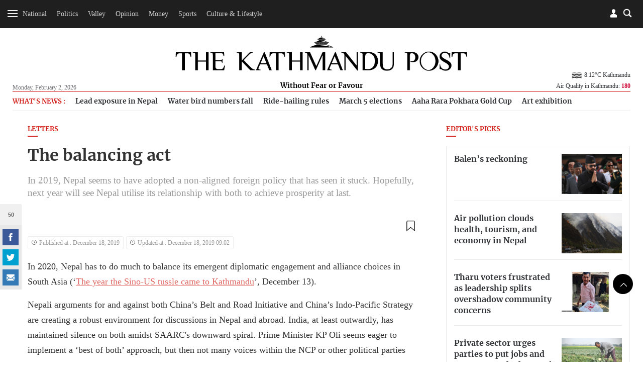

--- FILE ---
content_type: text/html; charset=UTF-8
request_url: https://api.kathmandupost.com/facebook/getsharecount?q=https://kathmandupost.com/letters/2019/12/18/the-balancing-act-1576638989
body_size: -601
content:
{"count":50}